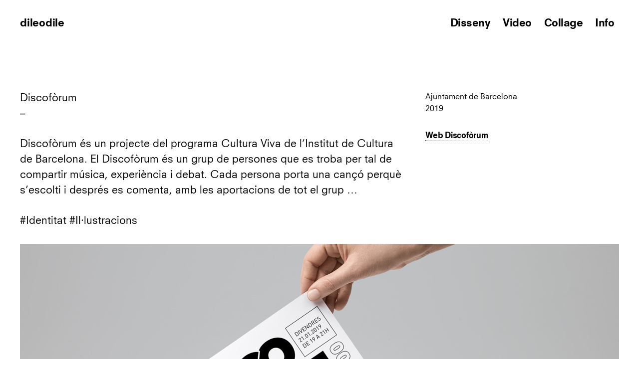

--- FILE ---
content_type: text/html; charset=UTF-8
request_url: https://dileodile.com/2019/07/28/discoforum/
body_size: 5336
content:
<!DOCTYPE html>
<html lang="ca">
<head >
<meta charset="UTF-8" />
<meta name="viewport" content="width=device-width, initial-scale=1" />
<title>Discofòrum</title>
<meta name='robots' content='max-image-preview:large' />
<link rel='dns-prefetch' href='//platform-api.sharethis.com' />
<link rel='dns-prefetch' href='//unpkg.com' />
<link rel='dns-prefetch' href='//s.w.org' />
<link rel="alternate" type="application/rss+xml" title="dileodile &raquo; canal d&#039;informació" href="https://dileodile.com/feed/" />
<link rel="alternate" type="application/rss+xml" title="dileodile &raquo; Canal dels comentaris" href="https://dileodile.com/comments/feed/" />
<link rel="canonical" href="https://dileodile.com/2019/07/28/discoforum/" />
		<script type="text/javascript">
			window._wpemojiSettings = {"baseUrl":"https:\/\/s.w.org\/images\/core\/emoji\/13.1.0\/72x72\/","ext":".png","svgUrl":"https:\/\/s.w.org\/images\/core\/emoji\/13.1.0\/svg\/","svgExt":".svg","source":{"concatemoji":"https:\/\/dileodile.com\/wp-includes\/js\/wp-emoji-release.min.js?ver=5.8.12"}};
			!function(e,a,t){var n,r,o,i=a.createElement("canvas"),p=i.getContext&&i.getContext("2d");function s(e,t){var a=String.fromCharCode;p.clearRect(0,0,i.width,i.height),p.fillText(a.apply(this,e),0,0);e=i.toDataURL();return p.clearRect(0,0,i.width,i.height),p.fillText(a.apply(this,t),0,0),e===i.toDataURL()}function c(e){var t=a.createElement("script");t.src=e,t.defer=t.type="text/javascript",a.getElementsByTagName("head")[0].appendChild(t)}for(o=Array("flag","emoji"),t.supports={everything:!0,everythingExceptFlag:!0},r=0;r<o.length;r++)t.supports[o[r]]=function(e){if(!p||!p.fillText)return!1;switch(p.textBaseline="top",p.font="600 32px Arial",e){case"flag":return s([127987,65039,8205,9895,65039],[127987,65039,8203,9895,65039])?!1:!s([55356,56826,55356,56819],[55356,56826,8203,55356,56819])&&!s([55356,57332,56128,56423,56128,56418,56128,56421,56128,56430,56128,56423,56128,56447],[55356,57332,8203,56128,56423,8203,56128,56418,8203,56128,56421,8203,56128,56430,8203,56128,56423,8203,56128,56447]);case"emoji":return!s([10084,65039,8205,55357,56613],[10084,65039,8203,55357,56613])}return!1}(o[r]),t.supports.everything=t.supports.everything&&t.supports[o[r]],"flag"!==o[r]&&(t.supports.everythingExceptFlag=t.supports.everythingExceptFlag&&t.supports[o[r]]);t.supports.everythingExceptFlag=t.supports.everythingExceptFlag&&!t.supports.flag,t.DOMReady=!1,t.readyCallback=function(){t.DOMReady=!0},t.supports.everything||(n=function(){t.readyCallback()},a.addEventListener?(a.addEventListener("DOMContentLoaded",n,!1),e.addEventListener("load",n,!1)):(e.attachEvent("onload",n),a.attachEvent("onreadystatechange",function(){"complete"===a.readyState&&t.readyCallback()})),(n=t.source||{}).concatemoji?c(n.concatemoji):n.wpemoji&&n.twemoji&&(c(n.twemoji),c(n.wpemoji)))}(window,document,window._wpemojiSettings);
		</script>
		<style type="text/css">
img.wp-smiley,
img.emoji {
	display: inline !important;
	border: none !important;
	box-shadow: none !important;
	height: 1em !important;
	width: 1em !important;
	margin: 0 .07em !important;
	vertical-align: -0.1em !important;
	background: none !important;
	padding: 0 !important;
}
</style>
	<link rel='stylesheet' id='atomic-blocks-fontawesome-css'  href='https://dileodile.com/wp-content/plugins/atomic-blocks/dist/assets/fontawesome/css/all.min.css?ver=1636542604' type='text/css' media='all' />
<link rel='stylesheet' id='monochrome-pro-css'  href='https://dileodile.com/wp-content/themes/monochrome-pro/style.css?ver=1.2.0' type='text/css' media='all' />
<style id='monochrome-pro-inline-css' type='text/css'>


		a,
		.entry-meta a:hover,
		.entry-meta a:focus,
		.entry-title a:hover,
		.entry-title a:focus,
		.genesis-nav-menu a:focus,
		.genesis-nav-menu a:hover,
		.genesis-nav-menu .current-menu-item > a,
		.genesis-nav-menu .toggle-header-search:focus,
		.genesis-nav-menu .toggle-header-search:hover,
		.genesis-responsive-menu .genesis-nav-menu a:focus,
		.genesis-responsive-menu .genesis-nav-menu a:hover,
		.sub-menu-toggle:focus,
		.sub-menu-toggle:hover,
		#genesis-mobile-nav-primary:focus,
		#genesis-mobile-nav-primary:hover {
			color: #000000;
		}

		@media only screen and (max-width: 1023px) {
			.genesis-responsive-menu .genesis-nav-menu a:focus,
			.genesis-responsive-menu .genesis-nav-menu a:hover,
			.genesis-responsive-menu .genesis-nav-menu .sub-menu .menu-item a:focus,
			.genesis-responsive-menu .genesis-nav-menu .sub-menu .menu-item a:hover,
			.genesis-responsive-menu.nav-primary .genesis-nav-menu .sub-menu .current-menu-item > a {
				color: #000000;
			}
		}

		

		button:hover,
		button:focus,
		input:hover[type="button"],
		input:hover[type="reset"],
		input:hover[type="submit"],
		input:focus[type="button"],
		input:focus[type="reset"],
		input:focus[type="submit"],
		.archive-pagination a:hover,
		.archive-pagination a:focus,
		.archive-pagination li.active a,
		.button:hover,
		.button:focus,
		.image-section button:hover,
		.image-section button:focus,
		.image-section input[type="button"]:hover,
		.image-section input[type="button"]:focus,
		.image-section input[type="reset"]:hover,
		.image-section input[type="reset"]:focus,
		.image-section input[type="submit"]:hover,
		.image-section input[type="submit"]:focus,
		.image-section .button:hover,
		.image-section .button:focus,
		.image-section .more-link:hover,
		.image-section .more-link:focus,
		.more-link:hover,
		.more-link:focus,
		.site-container div.wpforms-container-full .wpforms-form input[type="submit"]:focus,
		.site-container div.wpforms-container-full .wpforms-form input[type="submit"]:hover,
		.site-container div.wpforms-container-full .wpforms-form button[type="submit"]:focus,
		.site-container div.wpforms-container-full .wpforms-form button[type="submit"]:hover {
			background-color: #dddddd;
			color: #000000;
		}
		
			.before-footer-cta {
				background-color: #ffffff;
				background: linear-gradient(45deg,#ffffff,#ffffff);
			}

			.before-footer-cta,
			.before-footer-cta a,
			.before-footer-cta p,
			.before-footer-cta .widget-title {
				color: #000000;
			}
			
		.single .content .entry-content > p:first-of-type {
			font-size: 19px;
			font-style: italic;
			font-weight: 600;
		}
		
</style>
<link rel='stylesheet' id='wp-block-library-css'  href='https://dileodile.com/wp-includes/css/dist/block-library/style.min.css?ver=5.8.12' type='text/css' media='all' />
<link rel='stylesheet' id='atomic-blocks-style-css-css'  href='https://dileodile.com/wp-content/plugins/atomic-blocks/dist/blocks.style.build.css?ver=1636542604' type='text/css' media='all' />
<link rel='stylesheet' id='monochrome-ionicons-css'  href='//unpkg.com/ionicons@4.1.2/dist/css/ionicons.min.css?ver=1.2.0' type='text/css' media='all' />
<link rel='stylesheet' id='moare-styles-css'  href='https://dileodile.com/wp-content/themes/monochrome-pro/styles-moare.css?ver=1.2.0' type='text/css' media='all' />
<link rel='stylesheet' id='monochrome-pro-gutenberg-css'  href='https://dileodile.com/wp-content/themes/monochrome-pro/lib/gutenberg/front-end.css?ver=1.2.0' type='text/css' media='all' />
<style id='monochrome-pro-gutenberg-inline-css' type='text/css'>
.ab-block-post-grid .ab-post-grid-items .ab-block-post-grid-title a:hover {
	color: #000000;
}

.site-container .wp-block-button .wp-block-button__link {
	background-color: #dddddd;
}

.wp-block-button .wp-block-button__link:not(.has-background),
.wp-block-button .wp-block-button__link:not(.has-background):focus,
.wp-block-button .wp-block-button__link:not(.has-background):hover {
	color: #000000;
}

.site-container .wp-block-button.is-style-outline .wp-block-button__link {
	color: #dddddd;
}

.site-container .wp-block-button.is-style-outline .wp-block-button__link:focus,
.site-container .wp-block-button.is-style-outline .wp-block-button__link:hover {
	color: #ffffff;
}		.site-container .has-small-font-size {
			font-size: 14px;
		}		.site-container .has-normal-font-size {
			font-size: 18px;
		}		.site-container .has-large-font-size {
			font-size: 22px;
		}		.site-container .has-larger-font-size {
			font-size: 26px;
		}		.site-container .has-theme-primary-color,
		.site-container .wp-block-button .wp-block-button__link.has-theme-primary-color,
		.site-container .wp-block-button.is-style-outline .wp-block-button__link.has-theme-primary-color {
			color: #000000;
		}

		.site-container .has-theme-primary-background-color,
		.site-container .wp-block-button .wp-block-button__link.has-theme-primary-background-color,
		.site-container .wp-block-pullquote.is-style-solid-color.has-theme-primary-background-color {
			background-color: #000000;
		}		.site-container .has-theme-secondary-color,
		.site-container .wp-block-button .wp-block-button__link.has-theme-secondary-color,
		.site-container .wp-block-button.is-style-outline .wp-block-button__link.has-theme-secondary-color {
			color: #dddddd;
		}

		.site-container .has-theme-secondary-background-color,
		.site-container .wp-block-button .wp-block-button__link.has-theme-secondary-background-color,
		.site-container .wp-block-pullquote.is-style-solid-color.has-theme-secondary-background-color {
			background-color: #dddddd;
		}
</style>
<script type='text/javascript' src='https://dileodile.com/wp-includes/js/jquery/jquery.min.js?ver=3.6.0' id='jquery-core-js'></script>
<script type='text/javascript' src='https://dileodile.com/wp-includes/js/jquery/jquery-migrate.min.js?ver=3.3.2' id='jquery-migrate-js'></script>
<script type='text/javascript' src='//platform-api.sharethis.com/js/sharethis.js#product=ga&#038;property=618ba8d4cd972700127e380c' id='googleanalytics-platform-sharethis-js'></script>
<link rel="https://api.w.org/" href="https://dileodile.com/wp-json/" /><link rel="alternate" type="application/json" href="https://dileodile.com/wp-json/wp/v2/posts/230" /><link rel="EditURI" type="application/rsd+xml" title="RSD" href="https://dileodile.com/xmlrpc.php?rsd" />
<link rel="alternate" type="application/json+oembed" href="https://dileodile.com/wp-json/oembed/1.0/embed?url=https%3A%2F%2Fdileodile.com%2F2019%2F07%2F28%2Fdiscoforum%2F" />
<link rel="alternate" type="text/xml+oembed" href="https://dileodile.com/wp-json/oembed/1.0/embed?url=https%3A%2F%2Fdileodile.com%2F2019%2F07%2F28%2Fdiscoforum%2F&#038;format=xml" />
<link rel="icon" href="https://dileodile.com/wp-content/themes/monochrome-pro/images/favicon.ico" />
<link rel="pingback" href="https://dileodile.com/xmlrpc.php" />
<style type="text/css">.recentcomments a{display:inline !important;padding:0 !important;margin:0 !important;}</style><script>
(function() {
	(function (i, s, o, g, r, a, m) {
		i['GoogleAnalyticsObject'] = r;
		i[r] = i[r] || function () {
				(i[r].q = i[r].q || []).push(arguments)
			}, i[r].l = 1 * new Date();
		a = s.createElement(o),
			m = s.getElementsByTagName(o)[0];
		a.async = 1;
		a.src = g;
		m.parentNode.insertBefore(a, m)
	})(window, document, 'script', 'https://google-analytics.com/analytics.js', 'ga');

	ga('create', 'UA-159045761-1', 'auto');
			ga('send', 'pageview');
	})();
</script>
		<style type="text/css" id="wp-custom-css">
			footer.site-footer p{
	margin-left: 20px;
}		</style>
		</head>
<body class="post-template-default single single-post postid-230 single-format-standard wp-embed-responsive header-full-width full-width-content genesis-breadcrumbs-hidden featured-image" itemscope itemtype="https://schema.org/WebPage"><div class="site-container"><ul class="genesis-skip-link"><li><a href="#genesis-nav-primary" class="screen-reader-shortcut"> Skip to primary navigation</a></li><li><a href="#genesis-content" class="screen-reader-shortcut"> Skip to main content</a></li></ul><header class="site-header" itemscope itemtype="https://schema.org/WPHeader"><div class="wrap"><div class="title-area"><p class="site-title"><a href="https://dileodile.com/">dileodile</a></p><p class="site-description" itemprop="description">Disseny gràfic / Identitat / Il·lustració</p></div><nav class="nav-primary" aria-label="Main" itemscope itemtype="https://schema.org/SiteNavigationElement" id="genesis-nav-primary"><div class="wrap"><ul id="menu-principal" class="menu genesis-nav-menu menu-primary js-superfish"><li id="menu-item-88" class="menu-item menu-item-type-post_type menu-item-object-page menu-item-88"><a href="https://dileodile.com/disseny/" itemprop="url"><span itemprop="name">Disseny</span></a></li>
<li id="menu-item-258" class="menu-item menu-item-type-post_type menu-item-object-page menu-item-258"><a href="https://dileodile.com/video/" itemprop="url"><span itemprop="name">Video</span></a></li>
<li id="menu-item-923" class="menu-item menu-item-type-post_type menu-item-object-page menu-item-923"><a href="https://dileodile.com/collage/" itemprop="url"><span itemprop="name">Collage</span></a></li>
<li id="menu-item-89" class="menu-item menu-item-type-post_type menu-item-object-page menu-item-89"><a href="https://dileodile.com/contacte/" itemprop="url"><span itemprop="name">Info</span></a></li>
</ul></div></nav></div></header><div class="entry-background" style="background-image: url(https://dileodile.com/wp-content/uploads/2019/01/mockup-discoforum_000.jpg)"></div><div class="site-inner"><div class="content-sidebar-wrap"><main class="content" id="genesis-content"><article class="post-230 post type-post status-publish format-standard has-post-thumbnail category-disseny entry" itemscope itemtype="https://schema.org/CreativeWork"><header class="entry-header"><div class="entry-avatar"><img alt='' src='https://secure.gravatar.com/avatar/f1be31099073031645cb56cc14508cf5?s=110&#038;d=mm&#038;r=g' srcset='https://secure.gravatar.com/avatar/f1be31099073031645cb56cc14508cf5?s=220&#038;d=mm&#038;r=g 2x' class='avatar avatar-110 photo' height='110' width='110' loading='lazy'/></div><h1 class="entry-title" itemprop="headline">Discofòrum</h1>
</header><div class="entry-content" itemprop="text">
<div class="wp-block-atomic-blocks-ab-columns ab-layout-columns-2 ab-2-col-wideleft alignwide" style="padding-top:15%"><div class="ab-layout-column-wrap ab-block-layout-column-gap-2 ab-is-responsive-column">
<div class="wp-block-atomic-blocks-ab-column ab-block-layout-column"><div class="ab-block-layout-column-inner">
<p>Discofòrum<br>–</p>



<p>Discofòrum és un projecte del programa Cultura Viva de l&#8217;Institut de Cultura de Barcelona. El Discofòrum és un grup de persones que es troba per tal de compartir música, experiència i debat. Cada persona porta una cançó perquè s’escolti i després es comenta, amb les aportacions de tot el grup &#8230;</p>



<p>#Identitat #Il·lustracions</p>



<p></p>
</div></div>



<div class="wp-block-atomic-blocks-ab-column ab-block-layout-column"><div class="ab-block-layout-column-inner">
<p class="fitxa">Ajuntament de Barcelona<br>2019</p>



<p class="fitxa"><a href="https://ajuntament.barcelona.cat/culturaviva/projectes/discoforum/">Web Discofòrum</a></p>
</div></div>
</div></div>



<figure class="wp-block-image alignwide size-full"><img loading="lazy" width="1200" height="675" src="http://dileodile.com/wp-content/uploads/2019/01/mockup-discoforum_000.jpg" alt="" class="wp-image-548" srcset="https://dileodile.com/wp-content/uploads/2019/01/mockup-discoforum_000.jpg 1200w, https://dileodile.com/wp-content/uploads/2019/01/mockup-discoforum_000-300x169.jpg 300w, https://dileodile.com/wp-content/uploads/2019/01/mockup-discoforum_000-1024x576.jpg 1024w, https://dileodile.com/wp-content/uploads/2019/01/mockup-discoforum_000-768x432.jpg 768w, https://dileodile.com/wp-content/uploads/2019/01/mockup-discoforum_000-960x540.jpg 960w" sizes="(max-width: 1200px) 100vw, 1200px" /></figure>



<figure class="wp-block-image alignwide size-full"><img loading="lazy" width="1200" height="675" src="https://dileodile.com/wp-content/uploads/2019/01/discoforum-stories.jpg" alt="" class="wp-image-946" srcset="https://dileodile.com/wp-content/uploads/2019/01/discoforum-stories.jpg 1200w, https://dileodile.com/wp-content/uploads/2019/01/discoforum-stories-300x169.jpg 300w, https://dileodile.com/wp-content/uploads/2019/01/discoforum-stories-1024x576.jpg 1024w, https://dileodile.com/wp-content/uploads/2019/01/discoforum-stories-768x432.jpg 768w, https://dileodile.com/wp-content/uploads/2019/01/discoforum-stories-960x540.jpg 960w" sizes="(max-width: 1200px) 100vw, 1200px" /></figure>



<figure class="wp-block-image alignwide size-full"><img loading="lazy" width="1200" height="675" src="https://dileodile.com/wp-content/uploads/2019/01/mockup_cartell_discoforum.jpg" alt="" class="wp-image-949" srcset="https://dileodile.com/wp-content/uploads/2019/01/mockup_cartell_discoforum.jpg 1200w, https://dileodile.com/wp-content/uploads/2019/01/mockup_cartell_discoforum-300x169.jpg 300w, https://dileodile.com/wp-content/uploads/2019/01/mockup_cartell_discoforum-1024x576.jpg 1024w, https://dileodile.com/wp-content/uploads/2019/01/mockup_cartell_discoforum-768x432.jpg 768w, https://dileodile.com/wp-content/uploads/2019/01/mockup_cartell_discoforum-960x540.jpg 960w" sizes="(max-width: 1200px) 100vw, 1200px" /></figure>
<!--<rdf:RDF xmlns:rdf="http://www.w3.org/1999/02/22-rdf-syntax-ns#"
			xmlns:dc="http://purl.org/dc/elements/1.1/"
			xmlns:trackback="http://madskills.com/public/xml/rss/module/trackback/">
		<rdf:Description rdf:about="https://dileodile.com/2019/07/28/discoforum/"
    dc:identifier="https://dileodile.com/2019/07/28/discoforum/"
    dc:title="Discofòrum"
    trackback:ping="https://dileodile.com/2019/07/28/discoforum/trackback/" />
</rdf:RDF>-->
</div><footer class="entry-footer"></footer></article></main></div></div></div><footer class="site-footer" itemscope itemtype="https://schema.org/WPFooter"><div class="wrap"><p>Tots els continguts i dissenys tenen una llicència <a href="http://creativecommons.org/licenses/by-sa/2.5/es/">CreativeCommons BY-SA 2.5 ES</a></p></div></footer>	<script type="text/javascript">
		function atomicBlocksShare( url, title, w, h ){
			var left = ( window.innerWidth / 2 )-( w / 2 );
			var top  = ( window.innerHeight / 2 )-( h / 2 );
			return window.open(url, title, 'toolbar=no, location=no, directories=no, status=no, menubar=no, scrollbars=no, resizable=no, copyhistory=no, width=600, height=600, top='+top+', left='+left);
		}
	</script>
	<script type='text/javascript' src='https://dileodile.com/wp-content/plugins/atomic-blocks/dist/assets/js/dismiss.js?ver=1636542604' id='atomic-blocks-dismiss-js-js'></script>
<script type='text/javascript' src='https://dileodile.com/wp-includes/js/comment-reply.min.js?ver=5.8.12' id='comment-reply-js'></script>
<script type='text/javascript' src='https://dileodile.com/wp-includes/js/hoverIntent.min.js?ver=1.10.1' id='hoverIntent-js'></script>
<script type='text/javascript' src='https://dileodile.com/wp-content/themes/genesis/lib/js/menu/superfish.min.js?ver=1.7.10' id='superfish-js'></script>
<script type='text/javascript' src='https://dileodile.com/wp-content/themes/genesis/lib/js/menu/superfish.args.min.js?ver=3.2.1' id='superfish-args-js'></script>
<script type='text/javascript' src='https://dileodile.com/wp-content/themes/genesis/lib/js/skip-links.min.js?ver=3.2.1' id='skip-links-js'></script>
<script type='text/javascript' src='https://dileodile.com/wp-content/themes/monochrome-pro/js/global.js?ver=1.0.0' id='monochrome-global-script-js'></script>
<script type='text/javascript' src='https://dileodile.com/wp-content/themes/monochrome-pro/js/block-effects.js?ver=1.0.0' id='monochrome-block-effects-js'></script>
<script type='text/javascript' id='monochrome-responsive-menu-js-extra'>
/* <![CDATA[ */
var genesis_responsive_menu = {"mainMenu":"Menu","menuIconClass":"ionicons-before ion-ios-menu","subMenu":"Submenu","subMenuIconClass":"ionicons-before ion-ios-arrow-down","menuClasses":{"combine":[],"others":[".nav-primary"]}};
/* ]]> */
</script>
<script type='text/javascript' src='https://dileodile.com/wp-content/themes/monochrome-pro/js/responsive-menus.min.js?ver=1.2.0' id='monochrome-responsive-menu-js'></script>
<script type='text/javascript' src='https://dileodile.com/wp-includes/js/wp-embed.min.js?ver=5.8.12' id='wp-embed-js'></script>
</body></html>


--- FILE ---
content_type: text/css
request_url: https://dileodile.com/wp-content/themes/monochrome-pro/styles-moare.css?ver=1.2.0
body_size: 943
content:
/*
 * Moare. Custom styles.
 * Version: 1.2.0
*/

/*
 * Fonts
 */
@font-face {
  font-family: 'NeuzeitSLTStd-Book';
  src: url('fonts/NeuzeitSLTStd-Book/NeuzeitSLTStd-Book.woff2') format('woff2'),
  	   url('fonts/NeuzeitSLTStd-Book/NeuzeitSLTStd-Book.woff') format('woff');
}

@font-face {
  font-family: 'NeuzeitSLTStd-BookHeavy';
  src: url('fonts/NeuzeitSLTStd-BookHeavy/NeuzeitSLTStd-BookHeavy.woff2') format('woff2'),
  	   url('fonts/NeuzeitSLTStd-BookHeavy/NeuzeitSLTStd-BookHeavy.woff') format('woff');
}

body,
.genesis-nav-menu a,
.genesis-nav-menu .toggle-header-search {
	font-family: 'NeuzeitSLTStd-Book';
}


b,
strong {
	font-family: 'NeuzeitSLTStd-BookHeavy';
}

a{
	border-bottom: 1px dotted black;
	font-family: 'NeuzeitSLTStd-BookHeavy';
	letter-spacing: -0.25px;
}

a:hover{
	border-bottom: 1px solid black;
	font-family: 'NeuzeitSLTStd-BookHeavy';
}

/*
 * Odile
 */
.site-header {
	background: transparent;
}

p.site-title a{
	border-bottom: none;
}

.genesis-nav-menu a{
	padding: 20px 0px 0px 0px;
	border-bottom: none;
	margin: 0px 10px;
	font-family: 'NeuzeitSLTStd-BookHeavy';
	letter-spacing: -0.5px;
}

.genesis-nav-menu a:hover,
.genesis-nav-menu a:focus,
.genesis-nav-menu a:active{
	border-bottom: 2px solid;	
}

.site-footer{
	background: white;
	text-align: left;
	padding-top: 20px;
	padding-bottom: 20px;
}

footer.site-footer p{
	margin-left: 120px;
}

.ab-block-post-grid .ab-block-post-grid-text {
	line-height: 1.5;
	font-size: 16px;
	font-weight: 400;
}

.ab-block-post-grid .ab-post-grid-items .ab-block-post-grid-title {
	margin-bottom: 0;
	text-transform: lowercase;
	letter-spacing: 0.1px;
}

.site-title{
	font-weight: 100;
}

.site-title a{
	border-bottom: none;
}
/*
.ab-block-post-grid .ab-block-post-grid-byline{
	display: none;
}
*/

.before-footer-cta{
	border-top: 1px solid;
	text-align: left;
}


.site-footer .genesis-nav-menu .current-menu-item > a,
.site-footer a, .site-footer p {
	color: black;
}

.before-footer-cta p:last-of-type,
.before-footer-cta .widget:last-of-type {
	font-size: 16px;
	font-weight: 400;
	color: gray;
}

/*Single-post*/
.entry-avatar .avatar {
	display: none;
}

.entry-background{
	display: none;
}

.full-width-content.featured-image .site-inner{
	margin-top: 80px;
}

.single.full-width-content .entry-header{
	display: none;
}

.shadow .site-header,
.site-header.search-visible {
	box-shadow: none;
}

.entry.post p,
.site-title,
.genesis-nav-menu a,
.page.page-id-82 .entry-content p {
	font-size: 21px;
	line-height: 1.5em;
	text-transform: none;
}

div.ab-block-layout-column-inner .fitxa{
	font-size: 16px;
}

/* Pages */

body.home .ab-block-post-grid header .ab-block-post-grid-title a{
	text-transform: none;
	font-family: 'NeuzeitSLTStd-Book';
	font-size: 1.1em;
}
body.home .ab-block-post-grid header .ab-block-post-grid-title a:hover{
	text-decoration: none;
}

.ab-block-post-grid .ab-block-post-grid-image img:hover{
	border: 1px solid;
}

body.page-id-86 header.entry-header,
body.page-id-242 header.entry-header,
body.page-id-82 header.entry-header,
body.page-id-908 header.entry-header {
	display: none;
}

body.page-id-86 .entry.post p,
body.page-id-242 .entry.post p{
	font-size: 14px;
}

/* Medias */
@media screen and (min-width: 800px) {
	.ab-block-post-grid .ab-block-post-grid-text{
		max-width: 300px;
	}
	body.page-id-82 .entry-content .mail-contact {
		font-size: 18px;
	}
	.ab-block-post-grid .is-grid article, .ab-block-post-grid .ab-is-grid article{
		margin-bottom: 1em;
	}
}

--- FILE ---
content_type: text/plain
request_url: https://www.google-analytics.com/j/collect?v=1&_v=j102&a=1501249290&t=pageview&_s=1&dl=https%3A%2F%2Fdileodile.com%2F2019%2F07%2F28%2Fdiscoforum%2F&ul=en-us%40posix&dt=Discof%C3%B2rum&sr=1280x720&vp=1280x720&_u=IEBAAEABAAAAACAAI~&jid=152789716&gjid=1064050398&cid=1851995078.1768582587&tid=UA-159045761-1&_gid=844266565.1768582587&_r=1&_slc=1&z=768113736
body_size: -285
content:
2,cG-NMDCGE98H8